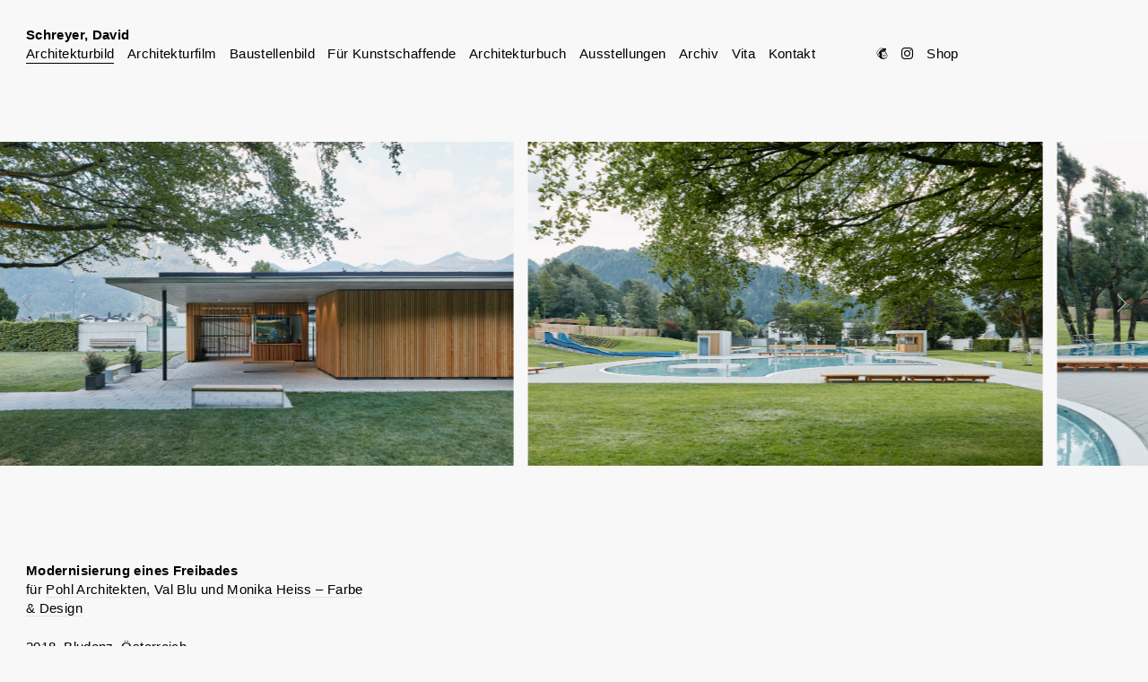

--- FILE ---
content_type: text/html; charset=UTF-8
request_url: https://www.schreyerdavid.com/freibad-bludenz/
body_size: 23996
content:
<!DOCTYPE html>

<html>

	<head>

		<meta http-equiv="Content-Type" content="text/html; charset=UTF-8" />
		<meta http-equiv="Content-language" content="de" />

		<meta name="viewport" content="width=device-width, initial-scale=1.0">

		<meta name="Keywords" lang="de-DE" content="Schreyer, David, Architecture, Architektur, Fotografie, Photography, Architekturfotografie, Architectural Photographer, Bildkunst, Tirol, Wien, Tyrol, Vienna, Österreich, Austria" />
		<meta name="Description" lang="de-DE" content="Schreyer David ist auf Architekturbild und Freie Arbeiten spezialisiert, fertigt diese für ArchitektInnen, Institutionen, Medienhäuser, Agenturen an." />

		<title>Modernisierung eines Freibades / Schreyer, David</title>

		

		<link rel="profile" href="http://gmpg.org/xfn/11" />

		<link rel="stylesheet" type="text/css" media="all" href="https://www.schreyerdavid.com/wp/wp-content/themes/ds/style.css" />
		<link rel="stylesheet" type="text/css" media="all" href="https://www.schreyerdavid.com/wp/wp-content/themes/ds/mobile.css" />

		<script type="text/javascript" src="https://code.jquery.com/jquery-1.8.2.min.js"></script>

		<script src="https://kit.fontawesome.com/b66052096f.js" crossorigin="anonymous"></script>

		<script src="https://www.schreyerdavid.com/wp/wp-content/themes/ds/lib/jquery.bxslider.min.js"></script>
		<link href="https://www.schreyerdavid.com/wp/wp-content/themes/ds/lib/jquery.bxslider.css" rel="stylesheet" />

		
		<meta name='robots' content='max-image-preview:large' />
	<style>img:is([sizes="auto" i], [sizes^="auto," i]) { contain-intrinsic-size: 3000px 1500px }</style>
	<link rel='stylesheet' id='wp-block-library-css' href='https://www.schreyerdavid.com/wp/wp-includes/css/dist/block-library/style.min.css?ver=6.8.3' type='text/css' media='all' />
<style id='classic-theme-styles-inline-css' type='text/css'>
/*! This file is auto-generated */
.wp-block-button__link{color:#fff;background-color:#32373c;border-radius:9999px;box-shadow:none;text-decoration:none;padding:calc(.667em + 2px) calc(1.333em + 2px);font-size:1.125em}.wp-block-file__button{background:#32373c;color:#fff;text-decoration:none}
</style>
<style id='global-styles-inline-css' type='text/css'>
:root{--wp--preset--aspect-ratio--square: 1;--wp--preset--aspect-ratio--4-3: 4/3;--wp--preset--aspect-ratio--3-4: 3/4;--wp--preset--aspect-ratio--3-2: 3/2;--wp--preset--aspect-ratio--2-3: 2/3;--wp--preset--aspect-ratio--16-9: 16/9;--wp--preset--aspect-ratio--9-16: 9/16;--wp--preset--color--black: #000000;--wp--preset--color--cyan-bluish-gray: #abb8c3;--wp--preset--color--white: #ffffff;--wp--preset--color--pale-pink: #f78da7;--wp--preset--color--vivid-red: #cf2e2e;--wp--preset--color--luminous-vivid-orange: #ff6900;--wp--preset--color--luminous-vivid-amber: #fcb900;--wp--preset--color--light-green-cyan: #7bdcb5;--wp--preset--color--vivid-green-cyan: #00d084;--wp--preset--color--pale-cyan-blue: #8ed1fc;--wp--preset--color--vivid-cyan-blue: #0693e3;--wp--preset--color--vivid-purple: #9b51e0;--wp--preset--gradient--vivid-cyan-blue-to-vivid-purple: linear-gradient(135deg,rgba(6,147,227,1) 0%,rgb(155,81,224) 100%);--wp--preset--gradient--light-green-cyan-to-vivid-green-cyan: linear-gradient(135deg,rgb(122,220,180) 0%,rgb(0,208,130) 100%);--wp--preset--gradient--luminous-vivid-amber-to-luminous-vivid-orange: linear-gradient(135deg,rgba(252,185,0,1) 0%,rgba(255,105,0,1) 100%);--wp--preset--gradient--luminous-vivid-orange-to-vivid-red: linear-gradient(135deg,rgba(255,105,0,1) 0%,rgb(207,46,46) 100%);--wp--preset--gradient--very-light-gray-to-cyan-bluish-gray: linear-gradient(135deg,rgb(238,238,238) 0%,rgb(169,184,195) 100%);--wp--preset--gradient--cool-to-warm-spectrum: linear-gradient(135deg,rgb(74,234,220) 0%,rgb(151,120,209) 20%,rgb(207,42,186) 40%,rgb(238,44,130) 60%,rgb(251,105,98) 80%,rgb(254,248,76) 100%);--wp--preset--gradient--blush-light-purple: linear-gradient(135deg,rgb(255,206,236) 0%,rgb(152,150,240) 100%);--wp--preset--gradient--blush-bordeaux: linear-gradient(135deg,rgb(254,205,165) 0%,rgb(254,45,45) 50%,rgb(107,0,62) 100%);--wp--preset--gradient--luminous-dusk: linear-gradient(135deg,rgb(255,203,112) 0%,rgb(199,81,192) 50%,rgb(65,88,208) 100%);--wp--preset--gradient--pale-ocean: linear-gradient(135deg,rgb(255,245,203) 0%,rgb(182,227,212) 50%,rgb(51,167,181) 100%);--wp--preset--gradient--electric-grass: linear-gradient(135deg,rgb(202,248,128) 0%,rgb(113,206,126) 100%);--wp--preset--gradient--midnight: linear-gradient(135deg,rgb(2,3,129) 0%,rgb(40,116,252) 100%);--wp--preset--font-size--small: 13px;--wp--preset--font-size--medium: 20px;--wp--preset--font-size--large: 36px;--wp--preset--font-size--x-large: 42px;--wp--preset--spacing--20: 0.44rem;--wp--preset--spacing--30: 0.67rem;--wp--preset--spacing--40: 1rem;--wp--preset--spacing--50: 1.5rem;--wp--preset--spacing--60: 2.25rem;--wp--preset--spacing--70: 3.38rem;--wp--preset--spacing--80: 5.06rem;--wp--preset--shadow--natural: 6px 6px 9px rgba(0, 0, 0, 0.2);--wp--preset--shadow--deep: 12px 12px 50px rgba(0, 0, 0, 0.4);--wp--preset--shadow--sharp: 6px 6px 0px rgba(0, 0, 0, 0.2);--wp--preset--shadow--outlined: 6px 6px 0px -3px rgba(255, 255, 255, 1), 6px 6px rgba(0, 0, 0, 1);--wp--preset--shadow--crisp: 6px 6px 0px rgba(0, 0, 0, 1);}:where(.is-layout-flex){gap: 0.5em;}:where(.is-layout-grid){gap: 0.5em;}body .is-layout-flex{display: flex;}.is-layout-flex{flex-wrap: wrap;align-items: center;}.is-layout-flex > :is(*, div){margin: 0;}body .is-layout-grid{display: grid;}.is-layout-grid > :is(*, div){margin: 0;}:where(.wp-block-columns.is-layout-flex){gap: 2em;}:where(.wp-block-columns.is-layout-grid){gap: 2em;}:where(.wp-block-post-template.is-layout-flex){gap: 1.25em;}:where(.wp-block-post-template.is-layout-grid){gap: 1.25em;}.has-black-color{color: var(--wp--preset--color--black) !important;}.has-cyan-bluish-gray-color{color: var(--wp--preset--color--cyan-bluish-gray) !important;}.has-white-color{color: var(--wp--preset--color--white) !important;}.has-pale-pink-color{color: var(--wp--preset--color--pale-pink) !important;}.has-vivid-red-color{color: var(--wp--preset--color--vivid-red) !important;}.has-luminous-vivid-orange-color{color: var(--wp--preset--color--luminous-vivid-orange) !important;}.has-luminous-vivid-amber-color{color: var(--wp--preset--color--luminous-vivid-amber) !important;}.has-light-green-cyan-color{color: var(--wp--preset--color--light-green-cyan) !important;}.has-vivid-green-cyan-color{color: var(--wp--preset--color--vivid-green-cyan) !important;}.has-pale-cyan-blue-color{color: var(--wp--preset--color--pale-cyan-blue) !important;}.has-vivid-cyan-blue-color{color: var(--wp--preset--color--vivid-cyan-blue) !important;}.has-vivid-purple-color{color: var(--wp--preset--color--vivid-purple) !important;}.has-black-background-color{background-color: var(--wp--preset--color--black) !important;}.has-cyan-bluish-gray-background-color{background-color: var(--wp--preset--color--cyan-bluish-gray) !important;}.has-white-background-color{background-color: var(--wp--preset--color--white) !important;}.has-pale-pink-background-color{background-color: var(--wp--preset--color--pale-pink) !important;}.has-vivid-red-background-color{background-color: var(--wp--preset--color--vivid-red) !important;}.has-luminous-vivid-orange-background-color{background-color: var(--wp--preset--color--luminous-vivid-orange) !important;}.has-luminous-vivid-amber-background-color{background-color: var(--wp--preset--color--luminous-vivid-amber) !important;}.has-light-green-cyan-background-color{background-color: var(--wp--preset--color--light-green-cyan) !important;}.has-vivid-green-cyan-background-color{background-color: var(--wp--preset--color--vivid-green-cyan) !important;}.has-pale-cyan-blue-background-color{background-color: var(--wp--preset--color--pale-cyan-blue) !important;}.has-vivid-cyan-blue-background-color{background-color: var(--wp--preset--color--vivid-cyan-blue) !important;}.has-vivid-purple-background-color{background-color: var(--wp--preset--color--vivid-purple) !important;}.has-black-border-color{border-color: var(--wp--preset--color--black) !important;}.has-cyan-bluish-gray-border-color{border-color: var(--wp--preset--color--cyan-bluish-gray) !important;}.has-white-border-color{border-color: var(--wp--preset--color--white) !important;}.has-pale-pink-border-color{border-color: var(--wp--preset--color--pale-pink) !important;}.has-vivid-red-border-color{border-color: var(--wp--preset--color--vivid-red) !important;}.has-luminous-vivid-orange-border-color{border-color: var(--wp--preset--color--luminous-vivid-orange) !important;}.has-luminous-vivid-amber-border-color{border-color: var(--wp--preset--color--luminous-vivid-amber) !important;}.has-light-green-cyan-border-color{border-color: var(--wp--preset--color--light-green-cyan) !important;}.has-vivid-green-cyan-border-color{border-color: var(--wp--preset--color--vivid-green-cyan) !important;}.has-pale-cyan-blue-border-color{border-color: var(--wp--preset--color--pale-cyan-blue) !important;}.has-vivid-cyan-blue-border-color{border-color: var(--wp--preset--color--vivid-cyan-blue) !important;}.has-vivid-purple-border-color{border-color: var(--wp--preset--color--vivid-purple) !important;}.has-vivid-cyan-blue-to-vivid-purple-gradient-background{background: var(--wp--preset--gradient--vivid-cyan-blue-to-vivid-purple) !important;}.has-light-green-cyan-to-vivid-green-cyan-gradient-background{background: var(--wp--preset--gradient--light-green-cyan-to-vivid-green-cyan) !important;}.has-luminous-vivid-amber-to-luminous-vivid-orange-gradient-background{background: var(--wp--preset--gradient--luminous-vivid-amber-to-luminous-vivid-orange) !important;}.has-luminous-vivid-orange-to-vivid-red-gradient-background{background: var(--wp--preset--gradient--luminous-vivid-orange-to-vivid-red) !important;}.has-very-light-gray-to-cyan-bluish-gray-gradient-background{background: var(--wp--preset--gradient--very-light-gray-to-cyan-bluish-gray) !important;}.has-cool-to-warm-spectrum-gradient-background{background: var(--wp--preset--gradient--cool-to-warm-spectrum) !important;}.has-blush-light-purple-gradient-background{background: var(--wp--preset--gradient--blush-light-purple) !important;}.has-blush-bordeaux-gradient-background{background: var(--wp--preset--gradient--blush-bordeaux) !important;}.has-luminous-dusk-gradient-background{background: var(--wp--preset--gradient--luminous-dusk) !important;}.has-pale-ocean-gradient-background{background: var(--wp--preset--gradient--pale-ocean) !important;}.has-electric-grass-gradient-background{background: var(--wp--preset--gradient--electric-grass) !important;}.has-midnight-gradient-background{background: var(--wp--preset--gradient--midnight) !important;}.has-small-font-size{font-size: var(--wp--preset--font-size--small) !important;}.has-medium-font-size{font-size: var(--wp--preset--font-size--medium) !important;}.has-large-font-size{font-size: var(--wp--preset--font-size--large) !important;}.has-x-large-font-size{font-size: var(--wp--preset--font-size--x-large) !important;}
:where(.wp-block-post-template.is-layout-flex){gap: 1.25em;}:where(.wp-block-post-template.is-layout-grid){gap: 1.25em;}
:where(.wp-block-columns.is-layout-flex){gap: 2em;}:where(.wp-block-columns.is-layout-grid){gap: 2em;}
:root :where(.wp-block-pullquote){font-size: 1.5em;line-height: 1.6;}
</style>
<link rel='stylesheet' id='mc4wp-form-themes-css' href='https://www.schreyerdavid.com/wp/wp-content/plugins/mailchimp-for-wp/assets/css/form-themes.css?ver=4.10.8' type='text/css' media='all' />
<link rel='stylesheet' id='flick-css' href='https://www.schreyerdavid.com/wp/wp-content/plugins/mailchimp/assets/css/flick/flick.css?ver=2.0.0' type='text/css' media='all' />
<link rel='stylesheet' id='mailchimp_sf_main_css-css' href='https://www.schreyerdavid.com/wp/wp-content/plugins/mailchimp/assets/css/frontend.css?ver=2.0.0' type='text/css' media='all' />
<script type="text/javascript" src="https://www.schreyerdavid.com/wp/wp-includes/js/jquery/jquery.min.js?ver=3.7.1" id="jquery-core-js"></script>
<script type="text/javascript" src="https://www.schreyerdavid.com/wp/wp-includes/js/jquery/jquery-migrate.min.js?ver=3.4.1" id="jquery-migrate-js"></script>
<link rel="EditURI" type="application/rsd+xml" title="RSD" href="https://www.schreyerdavid.com/wp/xmlrpc.php?rsd" />
<meta name="generator" content="WordPress 6.8.3" />
<link rel="canonical" href="https://www.schreyerdavid.com/freibad-bludenz/" />
<link rel='shortlink' href='https://www.schreyerdavid.com/?p=4773' />
<link rel="alternate" title="oEmbed (JSON)" type="application/json+oembed" href="https://www.schreyerdavid.com/wp-json/oembed/1.0/embed?url=https%3A%2F%2Fwww.schreyerdavid.com%2Ffreibad-bludenz%2F&#038;lang=de" />
<link rel="alternate" title="oEmbed (XML)" type="text/xml+oembed" href="https://www.schreyerdavid.com/wp-json/oembed/1.0/embed?url=https%3A%2F%2Fwww.schreyerdavid.com%2Ffreibad-bludenz%2F&#038;format=xml&#038;lang=de" />
<link rel="amphtml" href="https://www.schreyerdavid.com/freibad-bludenz/amp/">
		<script type='text/javascript'>
			$(window).load(function(){
			$('.toggle-div').click(function(){
			    $('.hidden', this).toggle();
			});
			});
		</script>

	</head><body class="wp-singular post-template-default single single-post postid-4773 single-format-standard wp-theme-ds">
<div class="header">

	<div class="header-1">

		<div class="no-animation"><strong><a href="https://www.schreyerdavid.com">Schreyer, David</a></strong><br></div>

		<div class="text-animation-"><div class="menu-main-container"><ul id="menu-main" class="menu"><li id="menu-item-74" class="menu-item menu-item-type-taxonomy menu-item-object-category current-post-ancestor current-menu-parent current-post-parent menu-item-74"><a href="https://www.schreyerdavid.com/category/architekturbild/">Architekturbild</a></li>
<li id="menu-item-3363" class="menu-item menu-item-type-taxonomy menu-item-object-category menu-item-3363"><a href="https://www.schreyerdavid.com/category/video/">Architekturfilm</a></li>
<li id="menu-item-18734" class="menu-item menu-item-type-taxonomy menu-item-object-category menu-item-18734"><a href="https://www.schreyerdavid.com/category/baustellenbild/">Baustellenbild</a></li>
<li id="menu-item-6436" class="menu-item menu-item-type-taxonomy menu-item-object-category menu-item-6436"><a href="https://www.schreyerdavid.com/category/bilder-fuer-kunstschaffende/">Für Kunstschaffende</a></li>
<li id="menu-item-7980" class="menu-item menu-item-type-post_type menu-item-object-page menu-item-7980"><a href="https://www.schreyerdavid.com/architekturbuch/">Architekturbuch</a></li>
<li id="menu-item-10774" class="menu-item menu-item-type-post_type menu-item-object-page menu-item-10774"><a href="https://www.schreyerdavid.com/ausstellungen/">Ausstellungen</a></li>
<li id="menu-item-20922" class="menu-item menu-item-type-post_type menu-item-object-page menu-item-20922"><a href="https://www.schreyerdavid.com/archiv/">Archiv</a></li>
<li id="menu-item-79" class="menu-item menu-item-type-post_type menu-item-object-page menu-item-79"><a href="https://www.schreyerdavid.com/vita/">Vita</a></li>
<li id="menu-item-75" class="menu-item menu-item-type-post_type menu-item-object-page menu-item-75"><a href="https://www.schreyerdavid.com/kontakt/">Kontakt</a></li>
</ul></div>

				
						<li>&nbsp;&nbsp;&nbsp;&nbsp;&nbsp;&nbsp;&nbsp;&nbsp;&nbsp;</li>

						<li><a href="https://www.schreyerdavid.com/kontakt/"><i class="fab fa-mailchimp"></i></a></li>

			<li><a href="https://www.instagram.com/schreyerdavid_bild/" target="_blank"><i class="fab fa-instagram"></i></a></li>
			<li><a href="https://schreyerdavid.bigcartel.com" target="_blank">Shop</a></li>			
			</div>
	</div>
	
</div>


   
<div class="header-top"></div>



	
	
	
		<div class="bxslider">

			
				
					<div class="container" style="background-image:url(https://www.schreyerdavid.com/wp/wp-content/uploads/180621-20_schreyerdavid.jpg);">

						<div class="box-text text-animation">

							
						</div>		

					</div>

				
			
				
					<div class="container" style="background-image:url(https://www.schreyerdavid.com/wp/wp-content/uploads/180621-21_schreyerdavid.jpg);">

						<div class="box-text text-animation">

							
						</div>		

					</div>

				
			
				
					<div class="container" style="background-image:url(https://www.schreyerdavid.com/wp/wp-content/uploads/180621-25_schreyerdavid.jpg);">

						<div class="box-text text-animation">

							
						</div>		

					</div>

				
			
				
					<div class="container" style="background-image:url(https://www.schreyerdavid.com/wp/wp-content/uploads/180621-30_schreyerdavid.jpg);">

						<div class="box-text text-animation">

							
						</div>		

					</div>

				
			
				
					<div class="container" style="background-image:url(https://www.schreyerdavid.com/wp/wp-content/uploads/180621-15_schreyerdavid.jpg);">

						<div class="box-text text-animation">

							
						</div>		

					</div>

				
			
				
					<div class="container" style="background-image:url(https://www.schreyerdavid.com/wp/wp-content/uploads/180621-77_schreyerdavid.jpg);">

						<div class="box-text text-animation">

							
						</div>		

					</div>

				
			
				
					<div class="container" style="background-image:url(https://www.schreyerdavid.com/wp/wp-content/uploads/180621-75_schreyerdavid.jpg);">

						<div class="box-text text-animation">

							
						</div>		

					</div>

				
			
				
					<div class="container" style="background-image:url(https://www.schreyerdavid.com/wp/wp-content/uploads/180621-81_schreyerdavid.jpg);">

						<div class="box-text text-animation">

							
						</div>		

					</div>

				
			
				
					<div class="container" style="background-image:url(https://www.schreyerdavid.com/wp/wp-content/uploads/180621-43_schreyerdavid.jpg);">

						<div class="box-text text-animation">

							
						</div>		

					</div>

				
			
				
					<div class="container" style="background-image:url(https://www.schreyerdavid.com/wp/wp-content/uploads/180621-48_schreyerdavid.jpg);">

						<div class="box-text text-animation">

							
						</div>		

					</div>

				
			
				
					<div class="container" style="background-image:url(https://www.schreyerdavid.com/wp/wp-content/uploads/180621-114_schreyerdavid.jpg);">

						<div class="box-text text-animation">

							
						</div>		

					</div>

				
			
		</div>

	

<div class="wrapper">

<div class="sp-33"><h1><strong>Modernisierung eines Freibades</strong><br></h1><p>für <a href="http://www.pohl-gmbh.com/home.html" target="_blank" rel="noopener noreferrer">Pohl Architekten,</a> Val Blu und <a href="http://www.monikaheiss.at" target="_blank" rel="noopener noreferrer">Monika Heiss – Farbe &amp; Design</a></p>
<p>2018, Bludenz, Österreich</p>
<p>Publikation<br />
<a href="https://v-a-i.at/publikationen/baukulturgeschichten/19kw19_valblu.pdf" target="_blank" rel="noopener noreferrer">VN Leben &amp; Wohnen 11./12. Mai 2019</a><a href="http://www.bernardobader.com/" target="_blank" rel="noopener noreferrer"><br />
</a><a href="https://www.architektur-aktuell.at/">architektur.aktuell 464 November 2018</a></p>
</div>

<div class="sp-33">

<div class="toggle-div">
	<span class="toggle-div-header"></span>
        <div class="hidden"></div>
</div>

</div>

<div class="sp-33">

<div class="toggle-div">
	<span class="toggle-div-header"></span>
        <div class="hidden"></div>
</div>

</div>

</div>

<script type="text/javascript">

   var slider;

   var defsOne   = { slideWidth: 1200, minSlides: 1.2, maxSlides: 2, moveSlides: 1, pager: false, slideMargin: 16 }
   var defsTwo   = { slideWidth: 1200, minSlides: 2.2, maxSlides: 5, moveSlides: 1, pager: false, slideMargin: 16 }
   var defsThree = { slideWidth: 1200, minSlides: 3.2, maxSlides: 5, moveSlides: 1, pager: false, slideMargin: 32 }

   var myDefs = {};

   $(document).ready(function(){
       if ($(window).width() < 840 ) {  
           myDefs = defsOne;
       }

       else if ($(window).width() < 1380 ) {
           myDefs = defsTwo;
       }
       else {
           myDefs = defsThree;
       }
       slider = $('.bxslider').bxSlider(myDefs);
   });


   $( window ).resize(function() {
       var ww = $(window).width();
       if ($(window).width() < 840 ) {  
           myDefs = defsOne;
       }

       else if ($(window).width() <1380 ) {
           myDefs = defsTwo;
       }
       else {
           myDefs = defsThree;
       }

       slider.reloadSlider( myDefs );

   });

</script>

<script type="speculationrules">
{"prefetch":[{"source":"document","where":{"and":[{"href_matches":"\/*"},{"not":{"href_matches":["\/wp\/wp-*.php","\/wp\/wp-admin\/*","\/wp\/wp-content\/uploads\/*","\/wp\/wp-content\/*","\/wp\/wp-content\/plugins\/*","\/wp\/wp-content\/themes\/ds\/*","\/*\\?(.+)"]}},{"not":{"selector_matches":"a[rel~=\"nofollow\"]"}},{"not":{"selector_matches":".no-prefetch, .no-prefetch a"}}]},"eagerness":"conservative"}]}
</script>
<script type="text/javascript" src="https://www.schreyerdavid.com/wp/wp-includes/js/jquery/jquery.form.min.js?ver=4.3.0" id="jquery-form-js"></script>
<script type="text/javascript" src="https://www.schreyerdavid.com/wp/wp-includes/js/jquery/ui/core.min.js?ver=1.13.3" id="jquery-ui-core-js"></script>
<script type="text/javascript" src="https://www.schreyerdavid.com/wp/wp-includes/js/jquery/ui/datepicker.min.js?ver=1.13.3" id="jquery-ui-datepicker-js"></script>
<script type="text/javascript" id="jquery-ui-datepicker-js-after">
/* <![CDATA[ */
jQuery(function(jQuery){jQuery.datepicker.setDefaults({"closeText":"Schlie\u00dfen","currentText":"Heute","monthNames":["Januar","Februar","M\u00e4rz","April","Mai","Juni","Juli","August","September","Oktober","November","Dezember"],"monthNamesShort":["Jan.","Feb.","M\u00e4rz","Apr.","Mai","Juni","Juli","Aug.","Sep.","Okt.","Nov.","Dez."],"nextText":"Weiter","prevText":"Zur\u00fcck","dayNames":["Sonntag","Montag","Dienstag","Mittwoch","Donnerstag","Freitag","Samstag"],"dayNamesShort":["So.","Mo.","Di.","Mi.","Do.","Fr.","Sa."],"dayNamesMin":["S","M","D","M","D","F","S"],"dateFormat":"d. MM yy","firstDay":1,"isRTL":false});});
/* ]]> */
</script>
<script type="text/javascript" id="mailchimp_sf_main_js-js-extra">
/* <![CDATA[ */
var mailchimpSF = {"ajax_url":"https:\/\/www.schreyerdavid.com\/","phone_validation_error":"Please enter a valid phone number."};
/* ]]> */
</script>
<script type="text/javascript" src="https://www.schreyerdavid.com/wp/wp-content/plugins/mailchimp/assets/js/mailchimp.js?ver=2.0.0" id="mailchimp_sf_main_js-js"></script>

</div>


		<script src="https://www.schreyerdavid.com/wp/wp-content/themes/ds/masonry/masonry.pkgd.min.js"></script>


<script>
 $(window).load(function(){
  /*$('#masonry').masonry({
	itemSelector: '.item',
	columnWidth: '.item'
  });*/
   var elem = document.querySelector('#masonry');
   var msnry = new Masonry( elem, {
     itemSelector: '.item',
     columnWidth: '.item'
   });
 });
</script>


	<script type="text/javascript">
jQuery(document).ready(function () {
 
    jQuery(document).keydown(function(e) {
        var url = false;
        if (e.which == 37) {  // Left arrow key code

        $('.bx-prev').click();

        }
        else if (e.which == 39) {  // Right arrow key code

        $('.bx-next').click();

        }
        if (url) {
            window.location = url;
        }
    });
 });

	</script>


</div>


<script>
  (function(i,s,o,g,r,a,m){i['GoogleAnalyticsObject']=r;i[r]=i[r]||function(){
  (i[r].q=i[r].q||[]).push(arguments)},i[r].l=1*new Date();a=s.createElement(o),
  m=s.getElementsByTagName(o)[0];a.async=1;a.src=g;m.parentNode.insertBefore(a,m)
  })(window,document,'script','https://www.google-analytics.com/analytics.js','ga');

  ga('create', 'UA-1473552-7', 'auto');
  ga('send', 'pageview');

</script>

</body>
</html>

--- FILE ---
content_type: text/css
request_url: https://www.schreyerdavid.com/wp/wp-content/themes/ds/style.css
body_size: 4818
content:
/*
Theme Name: Dav 2
Author: Alois Gstoettner, http://www.alois-gstoettner.at
*/


/* Meta */

html, body, div, span, object, iframe, h1, h2, h3, h4, h5, h6, p, blockquote, pre, a, abbr, acronym, address, code, del, dfn, em, img, q, dl, dt, dd, ol, ul, li, fieldset, form, label, legend, table, caption, tbody, tfoot, thead, tr, th, td { 
	list-style-type: none;
	color: inherit;
	text-decoration: none;
	margin: 0;
	padding: 0;
	border: 0;
	font-weight: inherit;
	font-style: inherit;
	font-size: 100%;
	vertical-align: baseline;
	outline: none;
	border-collapse: collapse;
	table-layout: fixed;
	background: transparent;
}

* {
	box-sizing: border-box;
}


/* Toggle */

.toggle-div {
	clear: both;
}

.toggle-div-header strong {
	cursor: pointer;
	border-bottom: 1px solid #e4e4e4!important;
}

.toggle-div .hidden {
	display: none;
}


/* Masonry */

#masonry {
	width: 100%;
	height: 100%;
	clear: both;
}

.item img {
	padding-right: .5em;
	padding-left: .5em;
	padding-bottom: 1em;
}

.category-typo-weiss a {
	color: #fff;
}

.category-typo-weiss a:hover {
	color: #fff;
	border-bottom-color: #fff;
}


/* Html, Body */

html, body {
	color: #000;
	background-color: #f8f8f8;
	height: 100%;
	width: 100%;
	letter-spacing: .025em;
	font: 14.5px/1.5 "Helvetica Neue", Arial, Helvetica, Geneva, sans-serif;
}


/* Superbox */

.bx-wrapper {
	margin-bottom: 1em;
	height: 510px;
}

.home .bx-wrapper {
	height:  	   -moz-calc(100% - 10em);
	height: 	-webkit-calc(100% - 10em);
	height: 		 -o-calc(100% - 10em);
	height: 			calc(100% - 10em);
}

.bx-viewport, .bxslider {
	height: 100%!important;
}

.container {
	width: 100%;
	height: 472px;
	background-size: contain;
	background-repeat: no-repeat;
	background-position: 50% 50%;
}

.container-single {
	width: 100%;
	height: 472px;
	background-size: contain;
	background-repeat: no-repeat;
	background-position: 50% 50%;
}


/* Textbox, Startseite */

.box-link {
	position: absolute;
	left: 0;
	top: 0;
	height: 100%;
	width: 100%;
}

.box-link a {
	display: block;
	height: 100%;
}

.box-text {
	position: absolute;
	left: 0;
	top: 0;
	display: none;
	z-index: 200;
	padding: 1em 1em 1.75em 1.5em;
}

.box-text-single {
	padding: 1em 1em 1.75em 2em;
}

.box-link:hover .box-text, .item:hover .box-text {
	display: inline;
}

.category .category-text-unten .box-text {
	top: inherit;
	bottom: 0;
}

.home .box-text, .single .box-text {
	top: 100%;
	padding-left: 2em;
}

.single .box-text {
	display: inline;
}

.icon {
	position: absolute;	
	z-index: 101;
	bottom: 1.5em;
	right: 1em;
	text-align: right;
}

.icon-video {
	display: none;
	float: left;
	font-weight: bold;
	font-size: .6em;
	text-transform: uppercase;
	letter-spacing: 1px;
	background-color: rgba(255,255,255,0.6);
	margin-left: 1em;
	padding: .5em;
}

.archive .cat-grid .category-video .icon-video {
//	display: inline;
}

.category-video .cat-grid .category-video .icon-video {
	display: none;
}


/* Standards */

a {
	border-bottom-width: 1px;
	border-bottom-style: solid;
	border-color: transparent;
}

a:hover {
	border-bottom: 1px solid #000;
}

.header a, .header-1-detail a {
	border-bottom-style: solid;
	border-bottom-width: 2px;
	padding-bottom: 2px;
}

h1 {
}

p {
	padding-bottom: 1.5em;
}

.page-headline {
	padding-bottom: 2em;
}


img {
	width: 100%;
	height: auto;
	display: block;
}

.page img {
	width: 60%;
	margin-bottom: 1em;
}

.bx-pager-item:first-of-type:last-of-type { 
    display: none
}


/* Header */

.header {
	width: 100%;
	padding: 2em;
	position: fixed;
	z-index: 1;
	top: 0;
}


/* Wrapper */

.wrapper {
	padding: 0 1em 1em;
	width: 100%;
	float: left;
	position: relative;
}


/* Category */

.header-top {
	height: 7em;
}

.cat-grid {
	position: relative;
	margin-right: 1.5em;
	margin-left: 1.5em;
}


/* Projekt */

.sp-25, .sp-33, .sp-50 {
	float: left;
	padding: 1em;
}

.sp-25 {
	width: 25%;
}

.sp-33 {
	width: 33.333%;
}

.sp-50 {
	width: 50%;
}

.sp-33 a {
	border-bottom: 1px solid #e4e4e4;
}

.sp-33 a:hover {
	border-bottom: 1px solid #000;
}


/* List */

.header li {
	float: left;
	margin-right: 1em;
}


/* Current */

.current, .current-menu-item a, .active a, .current-post-ancestor a, .wpml-ls-current-language a {
	border-bottom: 1px solid #000;
}


/* Animation */

.text-animation {
    -webkit-animation: fadein 2s; /* Safari, Chrome and Opera > 12.1 */
       -moz-animation: fadein 2s; /* Firefox < 16 */
        -ms-animation: fadein 2s; /* Internet Explorer */
         -o-animation: fadein 2s; /* Opera < 12.1 */
            animation: fadein 2s; 
            }

@keyframes fadein {
    0% { opacity: 0; } 100% { opacity: 1; }
}

@-moz-keyframes fadein {
    0% { opacity: 0; } 100% { opacity: 1; }
}

@-webkit-keyframes fadein {
    0% { opacity: 0; } 100% { opacity: 1; }
}

@-ms-keyframes fadein {
    0% { opacity: 0; } 100% { opacity: 1; }
}

@-o-keyframes fadein {
    0% { opacity: 0; } 100% { opacity: 1; }
}

--- FILE ---
content_type: text/css
request_url: https://www.schreyerdavid.com/wp/wp-content/themes/ds/mobile.css
body_size: 985
content:
@media only screen and (max-width: 660px){

.item, .category-large .item, .sp-25, .sp-33, .sp-50 {
	width: 100%;
}

.cat-grid {
	margin-right: .5em;
	margin-left: .5em;
}

.home .box-text, .single .box-text {
	padding-left: 1em;
}

.header {
	padding: 1em;
}

.wrapper {
	padding: 0;
}

.bx-wrapper {
	height: 360px;
}

.container, .container-single {
	height: 280px;
}

.bx-wrapper .bx-controls-direction a {
	top: 140px!important;
}

}


@media only screen and (min-width: 660px){

.item, .category-large .item {
	    width: 33.33%;
}

}


@media only screen and (min-width: 960px){

.item {
	    width: 25.0%;
}

.category-large .item {
	    width: 50.0%;
}

}


@media only screen and (min-width: 1260px){

.item {
	    width: 16.66%;
}

.category-large .item {
	    width: 33.33%;
}

}


@media only screen and (min-width: 1560px){

.item {
	    width: 14.28%;
}

.category-large .item {
	    width: 28.56%;
}

}


@media only screen and (min-width: 1860px){

.item {
	    width: 12.5%;
}

.category-large .item {
	    width: 25.0%;
}

}

--- FILE ---
content_type: text/css
request_url: https://www.schreyerdavid.com/wp/wp-content/themes/ds/lib/jquery.bxslider.css
body_size: 296
content:

.bx-wrapper {
	position: relative;
}

/* Pfeile */

.bx-wrapper .bx-controls-direction a {
	position: absolute;
	top: 236px;
	margin-top: -2em;
	outline: 0;
	width: 4em;
	height: 4em;
	text-indent: -9999px;
	z-index: 150;
	border: none;
}

.bx-wrapper .bx-prev {
	left: 1em;
	background: url(images/pfeil-li.png) no-repeat left;
}

.bx-wrapper .bx-next {
	right: 1em;
	background: url(images/pfeil-re.png) no-repeat right;
}

.bx-wrapper a:hover {
	border-style: none;
}